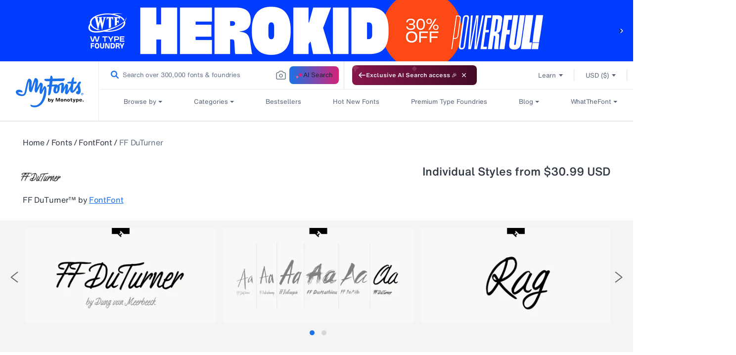

--- FILE ---
content_type: text/html; charset=utf-8
request_url: https://www.myfonts.com/web-pixels@fcfee988w5aeb613cpc8e4bc33m6693e112/custom/web-pixel-124453034@12/sandbox/modern/collections/ff-duturner-font-FontFont/?rfsn=6624828.436415
body_size: 1406
content:
<!DOCTYPE html>
<html>
  <head>
    <meta charset="utf-8">
    <title>Web Pixels Manager Sandbox</title>
    <script src="https://www.myfonts.com/cdn/wpm/sfcfee988w5aeb613cpc8e4bc33m6693e112m.js"></script>

    <script type="text/javascript">
  (function(shopify) {shopify.extend('WebPixel::Render', function(api) {
var analytics=api.analytics,browser=api.browser,init=api.init;
// === VWO FME Pixel for Shopify Customer Events ===
// Tracks: shopify.checkoutStarted, shopify.purchase
// Adds Location attribute to match VWO rules (Location = United States)

// ----- Config -----
const VWO_OPTIONS = {
  accountId: "1075704",
  sdkKey:   "7c3a3a341be31b78ba67c69a004a9d2e"
};

// ----- User identity (must be same id used for flag evaluation) -----
const USER_ID = localStorage.getItem("myfonts_custom_uuid"); 

// ----- Helpers -----
const toNumber = (v) => Number((v && typeof v === "object" ? v.amount : v) ?? 0);

// Pull country from common checkout fields and normalize for VWO rules
function resolveLocationFromCheckout(chk) {
  // [Inference] Shopify checkout often carries country as a full name or 2-letter code
  const raw =
    chk?.shippingAddress?.country ||
    chk?.billingAddress?.country ||
    chk?.shippingAddress?.countryCode ||
    chk?.billingAddress?.countryCode ||
    chk?.presentmentCurrencyCountry || // [Inference] rare fallback
    null;

  if (!raw) return undefined;

  const val = String(raw).trim();

  // Handle codes like "US", "us"
  if (val.toUpperCase() === "US" || val.toUpperCase() === "USA") {
    return "United States";
  }

  // If it already looks like a country name, pass it through
  return val;
}

// Simple queue so we do not drop events if SDK not ready yet.
let vwoClient = null;
const pending = [];
const trackWhenReady = (fn) => {
  if (vwoClient) { fn(); } else { pending.push(fn); }
};

// ----- Load SDK and init -----
(function loadVwoSdk() {
  const script = document.createElement("script");
  script.type = "text/javascript";
  script.src = "https://cdn.jsdelivr.net/npm/vwo-fme-node-sdk@1/dist/client/vwo-fme-javascript-sdk.min.js";
  script.async = true;

  script.onload = async () => {
    try {
      // global is "vwoSdk" provided by the CDN bundle
      vwoClient = await vwoSdk.init(VWO_OPTIONS);
      while (pending.length) pending.shift()();
      console.log("[VWO] SDK initialized");
    } catch (e) {
      console.error("[VWO] init error", e);
    }
  };

  script.onerror = () => console.error("[VWO] failed to load SDK");
  document.head.appendChild(script);
})();

// ================================================================
// Checkout Started
// Sends: currency, totalAmount, totalTax + user.attributes.Location
// ================================================================
analytics.subscribe("checkout_started", (event) => {
  trackWhenReady(async () => {
    try {
      const chk   = event?.data?.checkout || {};
      const props = {
        currency: chk.currencyCode,
        totalAmount: toNumber(chk.totalPrice),
        totalTax: toNumber(chk.totalTax)
      };

      const userContext = {
        id: USER_ID,
        attributes: {
          Location: resolveLocationFromCheckout(chk) // needed for VWO rules
        }
      };

      await vwoClient.trackEvent("shopify.checkoutStarted", userContext, props);
      console.log("[VWO] checkout_started tracked", USER_ID, props, userContext.attributes);
    } catch (e) {
      console.error("[VWO] checkout_started error", e);
    }
  });
});

// ================================================================
// Checkout Completed (Purchase)
// Sends: currencyCode, orderId, totalPrice, totalTax, totalDiscount
// + user.attributes.Location for rule qualification
// ================================================================
analytics.subscribe("checkout_completed", (event) => {
  trackWhenReady(async () => {
    try {
      const chk   = event?.data?.checkout || {};
      const line0 = Array.isArray(chk.lineItems) ? chk.lineItems[0] : undefined;

      const props = {
        currencyCode: chk.currencyCode,
        orderId: chk.order?.id,
        totalPrice: toNumber(chk.totalPrice),      // used by AOV metric
        totalTax: toNumber(chk.totalTax),
        totalDiscount: toNumber(chk.discountsAmount),

        // optional extras
        productPrice: toNumber(line0?.finalLinePrice),
        productQuantity: Number(line0?.quantity ?? 0),
        productVariant: line0?.variant?.id
      };

      const userContext = {
        id: USER_ID,
        attributes: {
          Location: resolveLocationFromCheckout(chk)
        }
      };

      await vwoClient.trackEvent("shopify.purchase", userContext, props);
      console.log("[VWO] checkout_completed tracked", USER_ID, props, userContext.attributes);
    } catch (e) {
      console.error("[VWO] checkout_completed error", e);
    }
  });
});
});})(self.webPixelsManager.createShopifyExtend('124453034', 'custom'));

</script>

  </head>
  <body><script defer src="https://static.cloudflareinsights.com/beacon.min.js/vcd15cbe7772f49c399c6a5babf22c1241717689176015" integrity="sha512-ZpsOmlRQV6y907TI0dKBHq9Md29nnaEIPlkf84rnaERnq6zvWvPUqr2ft8M1aS28oN72PdrCzSjY4U6VaAw1EQ==" data-cf-beacon='{"rayId":"9c1980827be68a31","version":"2025.9.1","serverTiming":{"name":{"cfExtPri":true,"cfEdge":true,"cfOrigin":true,"cfL4":true,"cfSpeedBrain":true,"cfCacheStatus":true}},"token":"009f2439ebb64599a9dfdbe584d8dfdd","b":1}' crossorigin="anonymous"></script>
</body>
</html>
